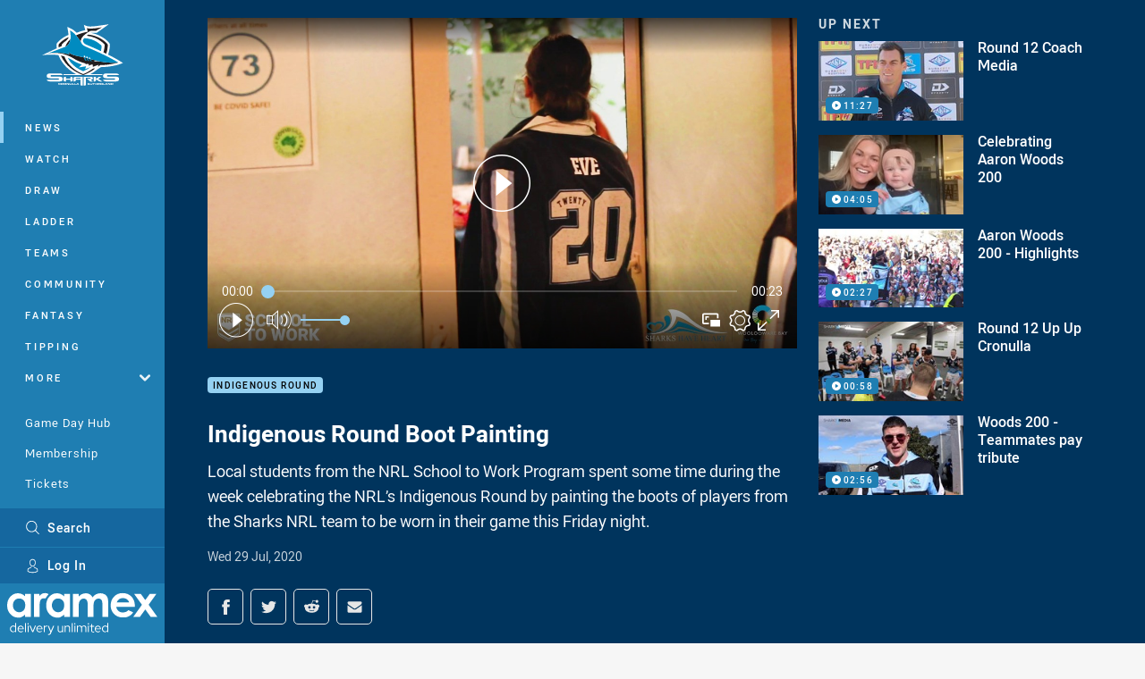

--- FILE ---
content_type: text/html; charset=utf-8
request_url: https://www.google.com/recaptcha/api2/aframe
body_size: 185
content:
<!DOCTYPE HTML><html><head><meta http-equiv="content-type" content="text/html; charset=UTF-8"></head><body><script nonce="QNV682M9iOWGZLRt47-x0w">/** Anti-fraud and anti-abuse applications only. See google.com/recaptcha */ try{var clients={'sodar':'https://pagead2.googlesyndication.com/pagead/sodar?'};window.addEventListener("message",function(a){try{if(a.source===window.parent){var b=JSON.parse(a.data);var c=clients[b['id']];if(c){var d=document.createElement('img');d.src=c+b['params']+'&rc='+(localStorage.getItem("rc::a")?sessionStorage.getItem("rc::b"):"");window.document.body.appendChild(d);sessionStorage.setItem("rc::e",parseInt(sessionStorage.getItem("rc::e")||0)+1);localStorage.setItem("rc::h",'1769148615181');}}}catch(b){}});window.parent.postMessage("_grecaptcha_ready", "*");}catch(b){}</script></body></html>

--- FILE ---
content_type: text/vtt
request_url: https://vcdn-prod.nrl.com/vod/50423796-1596005761/thumbs.vtt
body_size: 326
content:
WEBVTT

00:00:00.000 --> 00:00:00.944
sprite0.jpg#xywh=0,0,320,240

00:00:00.944 --> 00:00:01.888
sprite0.jpg#xywh=320,0,320,240

00:00:01.888 --> 00:00:02.832
sprite0.jpg#xywh=640,0,320,240

00:00:02.832 --> 00:00:03.776
sprite0.jpg#xywh=960,0,320,240

00:00:03.776 --> 00:00:04.720
sprite0.jpg#xywh=1280,0,320,240

00:00:04.720 --> 00:00:05.664
sprite0.jpg#xywh=0,240,320,240

00:00:05.664 --> 00:00:06.608
sprite0.jpg#xywh=320,240,320,240

00:00:06.608 --> 00:00:07.552
sprite0.jpg#xywh=640,240,320,240

00:00:07.552 --> 00:00:08.496
sprite0.jpg#xywh=960,240,320,240

00:00:08.496 --> 00:00:09.440
sprite0.jpg#xywh=1280,240,320,240

00:00:09.440 --> 00:00:10.384
sprite0.jpg#xywh=0,480,320,240

00:00:10.384 --> 00:00:11.328
sprite0.jpg#xywh=320,480,320,240

00:00:11.328 --> 00:00:12.272
sprite0.jpg#xywh=640,480,320,240

00:00:12.272 --> 00:00:13.216
sprite0.jpg#xywh=960,480,320,240

00:00:13.216 --> 00:00:14.160
sprite0.jpg#xywh=1280,480,320,240

00:00:14.160 --> 00:00:15.104
sprite0.jpg#xywh=0,720,320,240

00:00:15.104 --> 00:00:16.048
sprite0.jpg#xywh=320,720,320,240

00:00:16.048 --> 00:00:16.992
sprite0.jpg#xywh=640,720,320,240

00:00:16.992 --> 00:00:17.936
sprite0.jpg#xywh=960,720,320,240

00:00:17.936 --> 00:00:18.880
sprite0.jpg#xywh=1280,720,320,240

00:00:18.880 --> 00:00:19.824
sprite0.jpg#xywh=0,960,320,240

00:00:19.824 --> 00:00:20.768
sprite0.jpg#xywh=320,960,320,240

00:00:20.768 --> 00:00:21.711
sprite0.jpg#xywh=640,960,320,240

00:00:21.711 --> 00:00:22.655
sprite0.jpg#xywh=960,960,320,240

00:00:22.655 --> 00:00:23.599
sprite0.jpg#xywh=1280,960,320,240


